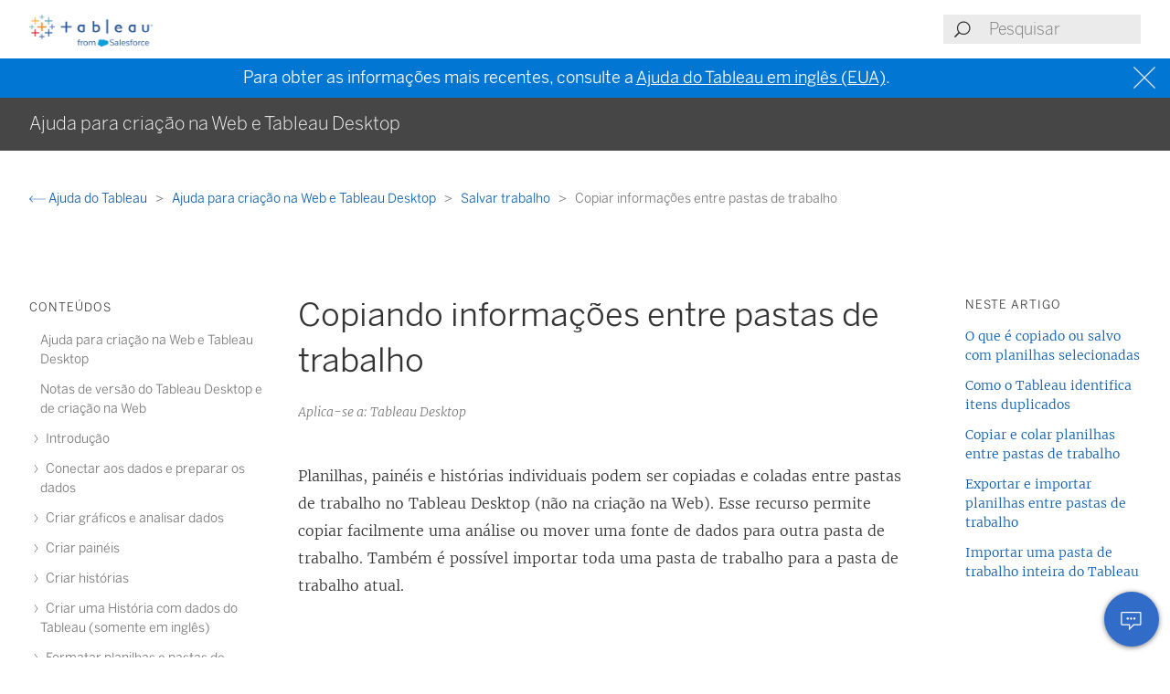

--- FILE ---
content_type: text/html
request_url: https://help.tableau.com/current/pro/desktop/pt-br/copy_b_wkbks.htm
body_size: 7998
content:
<!DOCTYPE html><html lang="pt-br"><head><meta charset="utf-8"><meta http-equiv="x-ua-compatible" content="ie=edge"><meta name="viewport" content="width=device-width,initial-scale=1"><meta property="og:type" content="website"><meta property="og:title" content="Copiar planilhas e fontes de dados entre pastas de trabalho"><meta property="og:description" content="Planilhas, painéis e histórias individuais podem ser copiadas e coladas entre pastas de trabalho no Tableau Desktop (não na criação na Web)"><meta name="twitter:card" content="summary_large_image"><meta name="twitter:site" content="@tableau"><meta name="twitter:title" content="Copiar planilhas e fontes de dados entre pastas de trabalho"><meta name="twitter:description" content="Planilhas, painéis e histórias individuais podem ser copiadas e coladas entre pastas de trabalho no Tableau Desktop (não na criação na Web)"><meta name="section" content="Support"><meta name="subsection" content="Product Help"><meta name="breadcrumb_l1_text" content="Support"><meta name="breadcrumb_l1_url" content="http://www.tableau.com/pt-br/support"><meta name="breadcrumb_l2_text" content="Product Help"><meta name="breadcrumb_l2_url" content="http://www.tableau.com/pt-br/support/help"><meta name="product_applies_to" content="AppliesTo.Tableau Desktop" /><title>Copiar planilhas e fontes de dados entre pastas de trabalho - Tableau</title><script type="text/javascript">(function(w, d, s, l, i) {
        w[l] = w[l] || [];
        w[l].push({
          'gtm.start': new Date().getTime(),
          event: 'gtm.js'
        });
        var f = d.getElementsByTagName(s)[0],
          j = d.createElement(s),
          dl = l != 'dataLayer' ? String.fromCharCode(38) + 'l=' + l : '';
        j.async = true;
        j.src = 'https://www.googletagmanager.com/gtm.js?id=' + i + dl;
        f.parentNode.insertBefore(j, f);
      })(window, document, 'script', 'dataLayer', 'GTM-BVCN');</script><script src="https://a.sfdcstatic.com/enterprise/tableau/prod/2024012/v1/oneTrust/scripttemplates/otSDKStub.js" type="text/javascript" charset="UTF-8" data-domain-script="2d08f29e-0ede-4e8c-997c-f7ef5be8d4e7"></script><script type="text/javascript">function OptanonWrapper() {
        window.addEventListener('load', () => {
          window.dataLayer.push({ event: 'OneTrustGroupsUpdated' });

          let optanonCookie = decodeURIComponent(document.cookie);
          let activeGroups = OnetrustActiveGroups;

          if (optanonCookie.includes('OptanonConsent') && activeGroups) {
            if (activeGroups.includes('3')) {
              let event = new CustomEvent('UpdateCookieConsent', {
                detail: {
                  value: true
                }
              });
              window.dispatchEvent(event);
            }
          }
        });

        OneTrust.OnConsentChanged(OneTrustActiveGroups => {
          if (OnetrustActiveGroups.includes('3')) {
            let event = new CustomEvent('UpdateCookieConsent', {
              detail: {
                value: true
              }
            });
            window.dispatchEvent(event);
          } else {
            let event = new CustomEvent('UpdateCookieConsent', {
              detail: {
                value: false
              }
            });
            window.dispatchEvent(event);
          }
        });
      }</script><script type="text/javascript">var _elqQ = _elqQ || [];
      _elqQ.push(['elqSetSiteId', '840']);
      _elqQ.push(['elqTrackPageView']);
      (function() {
        function async_load() {
          var s = document.createElement('script');
          s.type = 'text/javascript';
          s.async = true;
          s.src = 'https://img.en25.com/i/elqCfg.min.js';
          var x = document.getElementsByTagName('script')[0];
          x.parentNode.insertBefore(s, x);
        }
        if (window.addEventListener) window.addEventListener('DOMContentLoaded', async_load, false);
        else if (window.attachEvent) window.attachEvent('onload', async_load);
      })();</script><script>function showBanner() {
        const banner = document.getElementById('help-banner');
        const topLinks = document.getElementById('content--top-links');
        const containersFull = Array.from(document.querySelectorAll('.container--full-width'));
        const bannerTop = '10.6rem';

        if ('pt-br' !== 'en-us') {
          let bannerLink = document.getElementById('bannerLink');
          let locUrl = window.location.href;
          const enUsUrl = locUrl.replace(/\/[a-z]{2}-[a-z]{2}\//i, '/en-us/');
          if (bannerLink) {
            bannerLink.href = enUsUrl;
            banner.style.display = 'block';
            topLinks.style.top = bannerTop;
            containersFull.forEach(el => {
              if (el.id != 'tableau-help-article-header') {
                el.style.top = bannerTop;
              }
            });
          }
        }
      }

      function getFooterLink(link) {
        let lang_object = '';
        let locString = '';

        if ('pt-br' !== 'en-us') {
          lang_object = getLangObject();
          locString = lang_object['code'];
        }

        // links for fr-ca locale are not consistent with the pattern other locales follow
        const urlMap = {
          contact:
            'pt-br' !== 'en-us'
              ? 'https://www.salesforce.com/loc/form/contact/contactme/'.replace('loc', locString === 'ca' ? 'fr-ca' : locString)
              : 'https://www.salesforce.com/company/contact-us/',

          trust:
            'pt-br' !== 'en-us'
              ? 'https://trust.salesforce.com/loc'.replace('loc', locString === 'ca' ? '' : locString === 'jp' ? 'ja' : locString)
              : 'https://trust.salesforce.com/',

          disclosure:
            'pt-br' !== 'en-us'
              ? 'https://www.salesforce.com/loc/company/disclosure/'.replace('loc', locString === 'ca' ? '' : locString)
              : 'https://www.salesforce.com/company/legal/disclosure/',

          privacy:
            'pt-br' !== 'en-us'
              ? 'https://www.salesforce.com/loc/company/privacy/'.replace('loc', locString)
              : 'https://www.salesforce.com/company/legal/privacy/',

          address:
            'pt-br' !== 'en-us'
              ? lang_object['address']
              : 'Salesforce Tower, 415 Mission Street, 3rd Floor, San Francisco, CA 94105, United States.'
        };

        return urlMap[link] || '';
      }

      function getLangObject() {
        let buildLang = 'pt-br';

        locMapping = {
          'de-de': {
            code: 'de',
            address: 'Salesforce.com Germany GmbH, Erika-Mann-Str. 31, 80636 München, Deutschland.',
            tel: 'Telefon: +49 800 0010546'
          },
          'en-gb': {
            code: 'uk',
            address: 'Salesforce UK Limited, village 9, floor 26 Salesforce Tower, 110 Bishopsgate, London, UK, EC2N 4AY.',
            tel: 'Telephone: (+44) 800 086 8530'
          },
          'es-es': {
            code: 'es',
            address: 'Salesforce Spain S.L., Paseo de la Castellana 79, Planta 7ª, Madrid, Spain, 28046.',
            tel: 'Teléfono: (+34) 800 300 229'
          },
          'fr-ca': {
            code: 'ca',
            address: 'Salesforce Canada Corporation. 10 Bay Street, Suite 400 Toronto, ON, M5J 2R8, Canada.',
            tel: 'Tél: 1-833-996-2064'
          },
          'fr-fr': {
            code: 'fr',
            address: 'Salesforce.com France SAS – 3 Avenue Octave Gréard – 75007 Paris.',
            tel: 'Tél: (+33) 8 05 08 21 31'
          },
          'it-it': {
            code: 'it',
            address: 'Salesforce.com Italy S.r.l., Piazza Filippo Meda 5, 20121 Milano (MI).',
            tel: 'Telefono: (+39) 800 693 802'
          },
          'ja-jp': {
            code: 'jp',
            address: '株式会社セールスフォース・ジャパン 東京都千代田区丸の内1-1-3 日本生命丸の内ガーデンタワー（Salesforce Tower)',
            tel: 'TEL: 0120-733-257 | 03-4222-1000'
          },
          'ko-kr': {
            code: 'kr',
            address: '일즈포스 코리아 서울특별시 영등포구 여의대로 108, 파크원타워2 28층 (세일즈포스) 07335',
            tel: ' TEL : 080-822-1378 (솔루션 상담 문의) | 080-805-9651 (기술 지원 문의)'
          },
          'nl-nl': {
            code: 'nl',
            address: 'SFDC Netherlands BV, Gustav Mahlerlaan 2970, 1081 LA, Amsterdam, Nederland.',
            tel: 'Telefoon: 0800 020 0431'
          },
          'pt-br': {
            code: 'br',
            address:
              'Salesforce Brasil, Av. Jornalista Roberto Marinho, 85 – 14º andar – Cidade Monções, São Paulo – SP, 04575-000 Brasil.',
            tel: ''
          },
          'sv-se': {
            code: 'se',
            address: 'SFDC SWEDEN AB, Klarabergsviadukten 63, 111 64 Stockholm, Sweden.',
            tel: 'Telefon: (+46) 200285660'
          },
          'zh-cn': { code: 'cn', address: '', tel: '' },
          'zh-tw': { code: 'tw', address: '', tel: '' },
          'th-th': { code: 'th', address: '', tel: '' }
        };

        return locMapping[buildLang];
      }

      function getTrustUrl() {
        let trustUrl = 'https://trust.salesforce.com/';

        if ('pt-br' !== 'en-us') {
          let locString = getLocString();
          trustUrl = 'https://trust.salesforce.com/loc';
          return trustUrl.replace('loc', locString);
        }
      }

      window.addEventListener('load', function() {
        showBanner();
        const FOOTER_LINKS = {
          ADDRESS: 'address',
          CONTACT: 'contact',
          TRUST: 'trust',
          DISCLOSURE: 'disclosure',
          PRIVACY: 'privacy'
        };

        let privacyLinkElement = document.getElementById('privacyLink');
        let disclosureLinkElement = document.getElementById('disclosureLink');
        let trustLinkElement = document.getElementById('trustLink');
        let contactLinkElement = document.getElementById('contactLink');
        let choicesLinkElement = document.getElementById('choicesLink');
        let sfAddressElement = document.getElementById('sfAddress');

        if (privacyLinkElement) {
          privacyLinkElement.href = getFooterLink(FOOTER_LINKS.PRIVACY);
        }

        if (disclosureLinkElement) {
          disclosureLinkElement.href = getFooterLink(FOOTER_LINKS.DISCLOSURE);
        }

        if (trustLinkElement) {
          trustLinkElement.href = getFooterLink(FOOTER_LINKS.TRUST);
        }

        if (contactLinkElement) {
          contactLinkElement.href = getFooterLink(FOOTER_LINKS.CONTACT);
        }

        if (sfAddressElement) {
          sfAddressElement.innerText = getFooterLink(FOOTER_LINKS.ADDRESS);
        }

        // Accessibility after click on MenuTree on page load set focus on topic title
        const focusElementId = sessionStorage.getItem('focusElementId');
        if (focusElementId) {
          sessionStorage.removeItem('focusElementId');
          const elemToFocus = document.getElementById(focusElementId);
          if (elemToFocus) {
            elemToFocus.focus();
          }
        }
      });

      function setFocus() {
        let logo = document.getElementById('tableau-logo');
        if (logo != null) {
          logo.focus();
        }
      }</script><link href="./Resources/app.css?b5109832c2c70d166dae" rel="stylesheet"></head><body><noscript><iframe src="https://www.googletagmanager.com/ns.html?id=GTM-BVCN" height="0" width="0" style="display:none;visibility:hidden"></iframe></noscript><div id="app" class="wrapper"><header id="tableau-help-article-header" class="container--full-width quick-help-header"><div class="container--centered"><div class="header__mobile-menu quick-help-hidden"><menu-tree-toggle></menu-tree-toggle></div><div class="header__logo quick-help-hidden"><a id="tableau-logo" href="https://www.tableau.com/pt-br/"><img src="./Resources/tableau-logo.png" class="header__logo__img" alt="Tableau"></a></div><div class="header__search"><search-header-help placeholder="Pesquisar"></search-header-help></div></div></header><div class="help--banner" id="help-banner"><banner text="Para obter as informações mais recentes, consulte a <a href='%3'>Ajuda do Tableau em inglês (EUA)</a>."></banner></div><div id="content--top-links" class="container--navigation-top quick-help-hidden content-only-hidden"><div id="help-subheader" class="subheader print-hidden"><div class="container--centered"><h1 class="heading--subheader">Ajuda para criação na Web e Tableau Desktop</h1></div></div><div class="container--top-links"><div class="container--centered container--breadcrumbs"><div><breadcrumb-links-help></breadcrumb-links-help></div></div><div id="help-container-menu-headings" class="container--menu-headings"><nav class="nav-medium-screen"><menu-heading-links-static-help menu-title="Neste artigo" :disabled="false" :headings="pageHeadings"></menu-heading-links-static-help></nav></div></div></div><div class="section--main container--full-width"><div class="container--centered"><nav class="nav-side nav-side--left" role="navigation"><menu-tree-help menu-title="Conteúdos"></menu-tree-help></nav><article role="main"><h2 class="topic--title" id="topic-title" tabindex="-1">Copiando informações entre pastas de trabalho</h2><div class="caption article__tags content-only-hidden quick-help-hidden"><span class="article__tags--applies-to">Aplica-se a: Tableau Desktop</span><br><span class="article__tags--role"> </span></div><div id="content-body">
            <div id="mc-main-content"><p>Planilhas, painéis e histórias individuais podem ser copiadas e coladas entre pastas de trabalho no <span class="mc-variable Variables.TabsProductDesktop variable">Tableau Desktop</span> (não na criação na Web). Esse recurso permite copiar facilmente uma análise ou mover uma fonte de dados para outra pasta de trabalho. Também é possível importar toda uma pasta de trabalho para a pasta de trabalho atual.</p><h2 is="heading-item" :level="2" id="o-que-é-copiado-ou-salvo-com-planilhas-selecionadas"><a name="What"></a>O que é copiado ou salvo com planilhas selecionadas</h2><p>Quando você copiar, salvar ou exportar planilhas selecionadas, a fonte de dados ou as fontes que são usadas nessa planilha também serão copiadas. Isso inclui quaisquer cálculos, parâmetros, conjuntos. Formas e cores personalizadas também estão incluídas. Se a planilha que está sendo copiada for um painel ou uma história, todas as planilhas que são usadas nesse painel também são copiadas, estando escondidas ou não.</p><p>Cores e formas personalizadas estarão disponíveis na planilha copiada ou importada, mas não serão adicionadas ao seu repositório do Tableau. Se você quiser que elas sejam mantidas nas outras pastas de trabalho, consulte <a href="formatting_create_custom_colors.htm" class="MCXref xref" xrefformat="{paratext}">Criar paletas de cores personalizadas</a> e <a href="https://help.tableau.com/current/pro/desktop/pt-br/viewparts_marks_markproperties.htm#use-custom-shapes">Usar formas personalizadas</a>.</p><p>Se você estiver tentando copiar a formatação entre as Planilhas, consulte <a href="https://help.tableau.com/current/pro/desktop/pt-br/formatting_worksheet.htm#copy-and-paste-worksheet-formatting">Copiar e colar a formatação da planilha</a>.</p><h2 is="heading-item" :level="2" id="como-o-tableau-identifica-itens-duplicados"><a name="How"></a>Como o Tableau identifica itens duplicados</h2><p>Quando você cola ou importa planilhas de uma pasta de trabalho diferente, alguns itens talvez já estejam na pasta de trabalho de destino, ou alguns itens podem ter o mesmo nome em ambos os locais. Caso encontre um item duplicado exato no painel Dados, como um cálculo, o Tableau não cola ou importa esse item para a pasta de trabalho de destino. No entanto, caso um item no painel Dados tenha o mesmo nome, mas seja definido de maneira diferente, o Tableau importa e o renomeia.</p><p>O Tableau também cola ou importa planilhas e fontes de dados com nomes duplicados — independentemente de apenas o nome ser idêntico ou de seus nomes e conteúdos serem idênticos -, além de renomear a cópia mais nova.</p><h2 is="heading-item" :level="2" id="copiar-e-colar-planilhas-entre-pastas-de-trabalho"><a name="CopyPaste"></a>Copiar e colar planilhas entre pastas de trabalho</h2><p>Copiar e colar planilhas é uma maneira rápida de combinar informações de pastas de trabalho diferentes ou de criar uma nova pasta de trabalho. Também é útil a solução alternativa para <a href="https://help.tableau.com/current/pro/desktop/pt-br/connect_basic_replace.htm" target="_blank">substituir uma fonte de dados<span class="sr-only">(O link abre em nova janela)</span></a> por uma única planilha em vez de todas as planilhas que usam a fonte de dados.  Você pode copiar uma ou mais planilhas na exibição de planilha com guias, exibição de película ou exibição do classificador de planilhas. Use Shift + clique ou Ctrl + clique para selecionar várias planilhas.</p><p>Para copiar e colar uma planilha usando a exibição de película, faça o seguinte:</p><ol><li value="1">Abra uma pasta de trabalho e clique no botão <span class="uicontrol">Película</span> na barra de status.<p><p><img src="Img/copy_b_wkbks_paste2_10.0.png" alt="O ícone Película na barra de status."></p></p></li><li value="2">Selecione as miniaturas das planilhas que deseja copiar, depois clique com o botão direito do mouse (clique pressionando a tecla Control no Mac) e selecione <span class="uicontrol">Copiar</span>.<p><img src="Img/copy_b_wkbks_paste1_10.0.png" alt="O menu de contexto de uma miniatura de planilha exibe a opção Copiar."></p><p>O Tableau copia as informações no formato de arquivo (.twb ou .twbx) da pasta de trabalho.</p></li><li value="3"><p>Abra a pasta de trabalho de destino ou crie uma nova pasta de trabalho. Clique com o botão direito do mouse (clique pressionando a tecla Control, no Mac) na guia de qualquer planilha e selecione <span class="uicontrol">Colar</span>.</p><p>As planilhas coladas são colocadas depois das planilhas, dos painéis e das histórias existentes. <br><br></p><p class="note"><strong>Observação:</strong> a opção <span class="uicontrol">Colar</span> não está disponível quando a planilha ativa é uma história.<br></p></li><li value="4"><p>Salve as alterações.</p></li></ol><h2 is="heading-item" :level="2" id="exportar-e-importar-planilhas-entre-pastas-de-trabalho"><a name="ExportImport"></a>Exportar e importar planilhas entre pastas de trabalho</h2><p>Caso queira extrair um subconjunto de informações de uma pasta de trabalho maior para manter como arquivo autônomo, você pode exportar ou salvar as planilhas selecionadas para uma nova pasta de trabalho. Em seguida, você pode importar essa pasta de trabalho para uma existente a fim de incorporar suas planilhas e outros objetos à pasta de trabalho existente.</p><p class="note"><b>Observação:</b> Estas etapas descrevem como compartilhar seu trabalho entre pastas de trabalho do Tableau. Você também pode exportar exibições a serem usadas fora do Tableau. Para obter mais informações, consulte <a href="save_export_image.htm" class="MCXref xref" xrefformat="{paratext}">Exportar exibições do Tableau Desktop para outro aplicativo</a>.</p><ol><li value="1"><p>Abra a pasta de trabalho que contém as planilhas que você deseja exportar para um novo arquivo.</p></li><li value="2"><p>Usando a planilha com guias ou a exibição de película ou de classificador de planilhas, clique com o botão direito do mouse (clique pressionando a tecla Control no Mac) nas guias de planilha ou nas exibições em miniatura e selecione <span class="uicontrol">Exportar</span> para exportar uma única planilha. Use Shift + clique ou Ctrl + clique para selecionar várias planilhas.</p></li><li value="3"><p>Na caixa de diálogo Salvar como, especifique o formato de arquivo em que você deseja salvar (.twb ou .twbx), selecione o local do novo arquivo da pasta de trabalho, atribua um nome e clique em <span class="uicontrol">Salvar</span>.</p></li></ol><p><img src="Img/copy_b_wkbks_export1_10.0.png" alt="O menu de contexto de uma planilha exibe a opção Exportar."></p><h2 is="heading-item" :level="2" id="importar-uma-pasta-de-trabalho-inteira-do-tableau"><a name="ImportWorkbook"></a>Importar uma pasta de trabalho inteira do Tableau</h2><p>Depois de salvar ou exportar planilhas selecionadas para um arquivo de nova pasta de trabalho (.twb), você poderá importar as informações para outra pasta de trabalho.</p><ol><li value="1">Com a pasta de trabalho existente aberta, selecione <span class="uicontrol">Arquivo</span> &gt; <span class="uicontrol">Importar pasta de trabalho</span>.</li><li value="2"><p>Selecione a pasta de trabalho que contém as planilhas salvas de outra pasta de trabalho e clique em <span class="uicontrol">Abrir</span>.</p></li></ol><p>A imagem a seguir mostra o resultado da importação de uma pasta de trabalho que contém uma planilha com o mesmo nome como uma planilha na pasta de trabalho existente. O Tableau adiciona um número depois do nome da planilha importada.</p><p><img src="Img/copy_b_wkbks_import1_10.0.png" alt="Um nome de planilha com um número após o nome indica que uma pasta de trabalho foi importada e incluía uma planilha com o mesmo nome de uma planilha na pasta de trabalho existente."></p></div></div><div class="article__footer--back-to-top text--centered print-hidden quick-help-hidden"><a href="#" class="text--caps" onclick="setFocus()"><span class="icon--med icon--arrow-up"></span> Voltar para o topo</a></div><feedback-form :disabled="false" class="print-hidden content-only-hidden" helpful-question="Este artigo resolveu seu problema?" helpful-yes="Sim" helpful-no="Não" comment-question="Valorizamos o seu feedback. Adicione comentários aqui." submit-option="Enviar" cancel-option="Cancelar" loading-text="Enviando..."><span slot="submittedMessage">Agradecemos seu feedback!</span></feedback-form><d-s-c-feedback-form :disabled="false" class="print-hidden content-only-hidden quick-help-hidden" feedback-question="Este artigo resolveu seu problema?" feedback-subtitle="Diga-nos como podemos melhorar!" helpful-yes="Sim" helpful-no="Não" error-message="Marque pelo menos uma caixa de seleção." thanks-positive-feedback="Agradecemos o feedback! O que tornou esse artigo útil?" thanks-negative-feedback="Lamentamos saber disso. Como podemos melhorar este artigo?" feedback-yes-accurate="Contém informações precisas" feedback-yes-comprehensive="Inclui todas as informações que preciso" feedback-yes-clear="Fácil de entender com explicações e recursos visuais claros" feedback-no-accurate="Contém informações imprecisas ou desatualizadas" feedback-no-comprehensive="Informações importantes ausentes" feedback-no-clear="Confuso ou difícil de entender" feedback-no-descriptive="O artigo está bom, mas não gosto de como o produto descrito funciona" feedback-something-else=" Outro" additional-feedback="Você gostaria de compartilhar algum feedback adicional?" submit-answers="Enviar"><span slot="successfullySubmitted">Seu feedback foi enviado. Obrigado!</span></d-s-c-feedback-form></article><nav class="nav-side nav-side--right"><menu-heading-links-scrollable-help menu-title="Neste artigo" :disabled="false" :headings="pageHeadings"></menu-heading-links-scrollable-help></nav></div></div><feedback-button-floating tooltip="Enviar feedback" :disabled="false"></feedback-button-floating><footer class="container--full-width"><div class="container--centered"><div class="footer__links" aria-label="footer navigation"><ul><li><a href="https://www.salesforce.com/company/legal/" class="">Jurídico</a></li><li><a href="https://www.salesforce.com/company/legal/sfdc-website-terms-of-service/" class="">Termos de serviço</a></li><li><a id="privacyLink" class="">Informações de privacidade</a></li><li><a id="disclosureLink" class="">Divulgação responsável</a></li><li><a id="trustLink" class="">Trust</a></li><li><a id="contactLink" class="">Contato</a></li><li><a href="#" data-ignore-geolocation="true" class="optanon-toggle-display">Preferências de cookie</a></li><li><a id="choicesLink" href="https://www.salesforce.com/form/other/privacy-request/" class="">Suas escolhas de privacidade</a></li></ul></div><div class="footer__copyright"><copyright-notice salesforce-text="Salesforce, Inc." rights-reserved="Todos os direitos reservados." trademark-text="Várias marcas registradas de propriedade de seus respectivos proprietários. Salesforce, Inc."></copyright-notice><span id="sfAddress"></span></div></div></footer></div><script type="text/javascript">var TabHelp = TabHelp || {}; TabHelp.PageData = { name: "copy_b_wkbks.htm" };</script> <script type="text/javascript" src="./Resources/toc.js"></script><script type="text/javascript" src="./Resources/vendor.js?b5109832c2c70d166dae"></script><script type="text/javascript" src="./Resources/app.js?b5109832c2c70d166dae"></script></body></html>

--- FILE ---
content_type: text/javascript
request_url: https://help.tableau.com/current/pro/desktop/pt-br/Resources/toc.js
body_size: 14225
content:
var TabHelp = TabHelp || {}; TabHelp.TocData = {"o": {"domain": "https://www.tableau.com", "guideName": "Ajuda para criação na Web e Tableau Desktop", "guidePath": "default.htm", "lang": "pt-br", "landingPageName": "Ajuda do Tableau", "landingPagePath": "support/help", "searchPagePath": "search#t=support&f:support-version=[All]&q="}, "n": [{"p": "0:", "t": "Ajuda para criação na Web e Tableau Desktop", "h": "default.htm"}, {"p": "1:", "t": "Notas de versão do Tableau Desktop e de criação na Web", "h": "whatsnew_desktop.htm"}, {"p": "2:", "t": "Introdução", "h": "gettingstarted_overview.htm", "n": [{"p": "2:3:", "t": "Criar uma exibição básica para explorar seus dados", "h": "getstarted_buildmanual_ex1basic.htm"}, {"p": "2:4:", "t": "Tableau Desktop e comparação de recursos do Tableau Desktop Public Edition", "h": "desktop_comparison.htm"}, {"p": "2:5:", "t": "Fazer um tour pelo ambiente do Tableau", "h": "environ_st.htm", "n": [{"p": "2:5:6:", "t": "Página inicial", "h": "environment_startpage.htm"}, {"p": "2:5:7:", "t": "Página Fonte de dados", "h": "environment_datasource_page.htm"}, {"p": "2:5:8:", "t": "A área de trabalho do Tableau", "h": "environment_workspace.htm", "n": [{"p": "2:5:8:9:", "t": "Trabalhar com campos de dados no painel Dados", "h": "datafields_understanddatawindow.htm"}, {"p": "2:5:8:10:", "t": "Navegar em fontes de dados no painel Dados", "h": "multipleconnections_navigateconnections.htm"}, {"p": "2:5:8:11:", "t": "Navegar entre a Página inicial e a Área de trabalho", "h": "startpage_workspace_navigate_between.htm"}, {"p": "2:5:8:12:", "t": "Aplicar a análise avançada na exibição (painel Análise)", "h": "environ_workspace_analytics_pane.htm"}, {"p": "2:5:8:13:", "t": "Divisórias e cartões (Colunas, Linhas, Marcas, Filtros, Páginas, Legendas)", "h": "buildmanual_shelves.htm"}, {"p": "2:5:8:14:", "t": "Partes da exibição", "h": "view_parts.htm"}, {"p": "2:5:8:15:", "t": "Pastas de trabalho e planilhas", "h": "environ_workbooksandsheets.htm", "n": [{"p": "2:5:8:15:16:", "t": "Criar ou abrir pastas de trabalho", "h": "environ_workbooksandsheets_workbooks.htm"}, {"p": "2:5:8:15:17:", "t": "Navegar e organizar planilhas", "h": "environ_workbooksandsheets_sheets_organize.htm"}]}]}, {"p": "2:5:18:", "t": "Reorganizar sua área de trabalho", "h": "environ_workspace_reorganize.htm"}, {"p": "2:5:19:", "t": "Tipos de arquivos e pastas", "h": "environ_filesandfolders.htm"}, {"p": "2:5:20:", "t": "Idioma e localidade", "h": "workbook_language.htm"}, {"p": "2:5:21:", "t": "Dicas visuais úteis no Tableau ", "h": "tips_visualcues.htm"}]}, {"p": "2:22:", "t": "Conceitos do Tableau", "h": "concepts.htm", "n": [{"p": "2:22:23:", "t": "Dados de estrutura para análise", "h": "data_structure_for_analysis.htm", "n": [{"p": "2:22:23:24:", "t": "O que forma um bom conjunto de dados?", "h": "find_good_datasets.htm"}]}, {"p": "2:22:25:", "t": "Tipos de campo: dimensões e medidas, azul e verde", "h": "datafields_typesandroles.htm"}, {"p": "2:22:26:", "t": "Tipos de dados", "h": "datafields_typesandroles_datatypes.htm"}, {"p": "2:22:27:", "t": "Ordem de operação do Tableau", "h": "order_of_operations.htm"}, {"p": "2:22:28:", "t": "Agregação de dados no Tableau", "h": "calculations_aggregation.htm"}]}, {"p": "2:29:", "t": "O conjunto de dados Bookshop", "h": "bookshop_data.htm"}, {"p": "2:30:", "t": "Fazer logon no Tableau Server ou no Tableau Cloud", "h": "sign_in_server.htm"}, {"p": "2:31:", "t": "Qual gráfico é o adequado para você?", "h": "what_chart_example.htm"}, {"p": "2:32:", "t": "Lista de verificação de desempenho da pasta de trabalho do Tableau", "h": "perf_checklist.htm"}]}, {"p": "33:", "t": "Conectar aos dados e preparar os dados", "h": "data.htm", "n": [{"p": "33:34:", "t": "Conectar aos seus dados", "h": "basicconnectoverview.htm", "n": [{"p": "33:34:35:", "t": "Usar conectores compatíveis", "h": "exampleconnections_overview.htm", "n": [{"p": "33:34:35:36:", "t": "Microsoft Excel", "h": "examples_excel.htm", "n": [{"p": "33:34:35:36:37:", "t": "Dicas para trabalhar com seus dados", "h": "data_tips.htm"}]}, {"p": "33:34:35:38:", "t": "Arquivo de texto", "h": "examples_text.htm"}, {"p": "33:34:35:39:", "t": "Microsoft Access", "h": "examples_access.htm"}, {"p": "33:34:35:40:", "t": "Arquivo JSON", "h": "examples_json.htm"}, {"p": "33:34:35:41:", "t": "Arquivo PDF", "h": "examples_pdf.htm"}, {"p": "33:34:35:42:", "t": "Arquivo espacial", "h": "examples_spatial_files.htm"}, {"p": "33:34:35:43:", "t": "Arquivo de estatística", "h": "examples_statfile.htm", "n": [{"p": "33:34:35:43:44:", "t": "Codificações definidas pelo usuário", "h": "statfile_char_encoding.htm"}]}, {"p": "33:34:35:45:", "t": "Outros arquivos", "h": "examples_extract.htm"}, {"p": "33:34:35:46:", "t": "Tableau Server ou Tableau Cloud", "h": "examples_tableauserver.htm"}, {"p": "33:34:35:47:", "t": "Actian Vectorwise", "h": "examples_vectorwise.htm"}, {"p": "33:34:35:48:", "t": "Alibaba AnalyticDB para MySQL", "h": "examples_alibaba_analyticdb.htm"}, {"p": "33:34:35:49:", "t": "Alibaba Data Lake Analytics", "h": "examples_alibaba_data_lake_analytics.htm"}, {"p": "33:34:35:50:", "t": "Alibaba MaxCompute", "h": "examples_alibaba_maxcompute.htm"}, {"p": "33:34:35:51:", "t": "Amazon Athena", "h": "examples_amazonathena.htm"}, {"p": "33:34:35:52:", "t": "Use seu próprio provedor de identidade com o Amazon Athena", "h": "amazon_athena_idp.htm"}, {"p": "33:34:35:53:", "t": "Amazon Aurora para MySQL", "h": "examples_amazonaurora.htm"}, {"p": "33:34:35:54:", "t": "Amazon EMR Hadoop Hive", "h": "examples_amazonemr.htm"}, {"p": "33:34:35:55:", "t": "Amazon Redshift", "h": "examples_amazonredshift.htm"}, {"p": "33:34:35:56:", "t": "Amazon S3", "h": "examples_amazons3.htm"}, {"p": "33:34:35:57:", "t": "Anaplan", "h": "examples_anaplan.htm"}, {"p": "33:34:35:58:", "t": "Apache Drill", "h": "examples_apachedrill.htm"}, {"p": "33:34:35:59:", "t": "Apache Hive", "h": "examples_apache_hive.htm"}, {"p": "33:34:35:60:", "t": "Apache Impala", "h": "examples_apache_impala.htm"}, {"p": "33:34:35:61:", "t": "Azure Data Lake Storage Gen2 ", "h": "examples_azure_data_lake_gen2.htm"}, {"p": "33:34:35:62:", "t": "Banco de dados SQL do Azure", "h": "examples_azure_sql_database.htm"}, {"p": "33:34:35:63:", "t": "Azure SQL Synapse Analytics", "h": "examples_azure_sql_dw.htm"}, {"p": "33:34:35:64:", "t": "Box", "h": "examples_box.htm"}, {"p": "33:34:35:65:", "t": "Cloudera Hadoop", "h": "examples_hadoop.htm"}, {"p": "33:34:35:66:", "t": "Databricks", "h": "examples_databricks.htm"}, {"p": "33:34:35:67:", "t": "Denodo", "h": "examples_denodo.htm"}, {"p": "33:34:35:68:", "t": "Dremio por Dremio", "h": "examples_dremio.htm"}, {"p": "33:34:35:69:", "t": "Dropbox", "h": "examples_dropbox.htm"}, {"p": "33:34:35:70:", "t": "Conector Esri", "h": "examples_esri.htm"}, {"p": "33:34:35:71:", "t": "Exasol", "h": "examples_exasolution.htm"}, {"p": "33:34:35:72:", "t": "Firebird 3", "h": "examples_firebird.htm"}, {"p": "33:34:35:73:", "t": "Google Analytics", "h": "examples_googleanalytics.htm"}, {"p": "33:34:35:74:", "t": "Google Analytics 4", "h": "examples_googleanalytics_4.htm"}, {"p": "33:34:35:75:", "t": "Google BigQuery", "h": "examples_googlebigquery.htm"}, {"p": "33:34:35:76:", "t": "Google BigQuery JDBC", "h": "examples_googlebigquery_jdbc.htm"}, {"p": "33:34:35:77:", "t": "Google Cloud SQL", "h": "examples_googlecloudsql.htm"}, {"p": "33:34:35:78:", "t": "Google Drive", "h": "examples_googledrive.htm"}, {"p": "33:34:35:79:", "t": "Planilhas Google", "h": "examples_googlesheets.htm"}, {"p": "33:34:35:80:", "t": "Hortonworks Hadoop Hive", "h": "examples_hortonworkshadoop.htm"}, {"p": "33:34:35:81:", "t": "IBM BigInsights", "h": "___"}, {"p": "33:34:35:82:", "t": "IBM DB2", "h": "examples_db2.htm"}, {"p": "33:34:35:83:", "t": "IBM Informix", "h": "examples_informix.htm"}, {"p": "33:34:35:84:", "t": "Servidor de desempenho IBM Netezza", "h": "examples_netezza.htm"}, {"p": "33:34:35:85:", "t": "Impala", "h": "examples_impala.htm"}, {"p": "33:34:35:86:", "t": "Intuit QuickBooks Online (descontinuado)", "h": "examples_quickbooksonline.htm"}, {"p": "33:34:35:87:", "t": "Jira", "h": "examples_jira.htm"}, {"p": "33:34:35:88:", "t": "Kognitio", "h": "examples_kognitio.htm"}, {"p": "33:34:35:89:", "t": "Kyvos", "h": "examples_kyvos.htm"}, {"p": "33:34:35:90:", "t": "Navegador de vendas do LinkedIn", "h": "examples_linkedin_sales_navigator.htm"}, {"p": "33:34:35:91:", "t": "MariaDB", "h": "examples_mariadb.htm"}, {"p": "33:34:35:92:", "t": "Marketo", "h": "examples_marketo.htm"}, {"p": "33:34:35:93:", "t": "Marketing Cloud Intelligence", "h": "examples_mci.htm"}, {"p": "33:34:35:94:", "t": "MarkLogic", "h": "examples_marklogic.htm"}, {"p": "33:34:35:95:", "t": "Microsoft Analysis Services", "h": "examples_msas.htm"}, {"p": "33:34:35:96:", "t": "Microsoft Fabric", "h": "examples_ms_fabric.htm"}, {"p": "33:34:35:97:", "t": "Microsoft SQL Server", "h": "examples_sqlserver.htm"}, {"p": "33:34:35:98:", "t": "MonetDB", "h": "examples_monetdb.htm"}, {"p": "33:34:35:99:", "t": "Conector do MongoDB BI", "h": "examples_mongodb.htm"}, {"p": "33:34:35:100:", "t": "MySQL", "h": "examples_mysql.htm"}, {"p": "33:34:35:101:", "t": "OData", "h": "examples_odata.htm"}, {"p": "33:34:35:102:", "t": "OneDrive e SharePoint Online", "h": "examples_onedrive.htm"}, {"p": "33:34:35:103:", "t": "Oracle", "h": "examples_oracle.htm"}, {"p": "33:34:35:104:", "t": "Oracle Eloqua", "h": "examples_eloqua.htm"}, {"p": "33:34:35:105:", "t": "Oracle Essbase", "h": "examples_essbase.htm"}, {"p": "33:34:35:106:", "t": "Oracle Netsuite", "h": "examples_oraclenetsuite.htm"}, {"p": "33:34:35:107:", "t": "Pivotal Greenplum", "h": "examples_greenplum.htm"}, {"p": "33:34:35:108:", "t": "PostgreSQL", "h": "examples_postgresql.htm"}, {"p": "33:34:35:109:", "t": "Presto", "h": "examples_presto.htm"}, {"p": "33:34:35:110:", "t": "Progress OpenEdge", "h": "examples_progress.htm"}, {"p": "33:34:35:111:", "t": "Qubole Presto", "h": "examples_qubole.htm"}, {"p": "33:34:35:112:", "t": "Salesforce CRM", "h": "examples_salesforce.htm"}, {"p": "33:34:35:113:", "t": "Salesforce Customer Data Platform (CDP)", "h": "examples_data_cloud.htm"}, {"p": "33:34:35:114:", "t": "Salesforce Data Cloud", "h": "examples_data_cloud.htm"}, {"p": "33:34:35:115:", "t": "Salesforce Marketing Cloud", "h": "examples_salesforce_marketing_cloud.htm"}, {"p": "33:34:35:116:", "t": "SAP HANA", "h": "examples_saphana.htm", "n": [{"p": "33:34:35:116:117:", "t": "OAuth externo para SAP HANA", "h": "config_oauth_hana.htm"}]}, {"p": "33:34:35:118:", "t": "SAP NetWeaver Business Warehouse", "h": "examples_sapbw.htm"}, {"p": "33:34:35:119:", "t": "SAP SuccessFactors", "h": "examples_sapsuccessfactors.htm"}, {"p": "33:34:35:120:", "t": "SAP Sybase ASE", "h": "examples_sybasease.htm"}, {"p": "33:34:35:121:", "t": "SAP Sybase IQ", "h": "examples_sybaseiq.htm"}, {"p": "33:34:35:122:", "t": "ServiceNow ITSM", "h": "examples_servicenow.htm"}, {"p": "33:34:35:123:", "t": "ServiceNow", "h": "examples_servicenow_jdbc.htm"}, {"p": "33:34:35:124:", "t": "Listas do SharePoint", "h": "examples_sharepoint_lists.htm"}, {"p": "33:34:35:125:", "t": "Listas do SharePoint (JDBC)", "h": "examples_sharepoint_lists_jdbc.htm"}, {"p": "33:34:35:126:", "t": "SingleStore", "h": "examples_memsql.htm"}, {"p": "33:34:35:127:", "t": "Snowflake", "h": "examples_snowflake.htm", "n": [{"p": "33:34:35:127:128:", "t": "Snowflake com OAuth", "h": "snowflake_oauth.htm"}, {"p": "33:34:35:127:129:", "t": "OAuth externo para Snowflake", "h": "snowflake_oauth_idp.htm"}, {"p": "33:34:35:127:130:", "t": "Configurar Snowflake para autenticação de par de chaves", "h": "snowflake_key_pair_auth.htm"}]}, {"p": "33:34:35:131:", "t": "Spark SQL", "h": "examples_sparksql.htm"}, {"p": "33:34:35:132:", "t": "Splunk", "h": "examples_splunk.htm"}, {"p": "33:34:35:133:", "t": "Splunk JDBC", "h": "examples_splunk_jdbc.htm"}, {"p": "33:34:35:134:", "t": "Semântica do Tableau", "h": "examples_tableau_semantics.htm"}, {"p": "33:34:35:135:", "t": "Teradata", "h": "examples_teradata.htm"}, {"p": "33:34:35:136:", "t": "Teradata OLAP Connector", "h": "examples_teradata_olap.htm"}, {"p": "33:34:35:137:", "t": "Virtualização de dados TIBCO (Cisco Information Server)", "h": "examples_ciscoinfoserver.htm"}, {"p": "33:34:35:138:", "t": "Vertica", "h": "examples_vertica.htm"}, {"p": "33:34:35:139:", "t": "Conector de dados da Web", "h": "examples_web_data_connector.htm"}, {"p": "33:34:35:140:", "t": "Outros bancos de dados (JDBC)", "h": "examples_otherdatabases_jdbc.htm", "n": [{"p": "33:34:35:140:141:", "t": "Tableau e JDBC", "h": "jdbc_tableau.htm"}]}, {"p": "33:34:35:142:", "t": "Outros bancos de dados (ODBC)", "h": "examples_otherdatabases.htm", "n": [{"p": "33:34:35:142:143:", "t": "Tableau e ODBC", "h": "odbc_tableau.htm"}]}]}, {"p": "33:34:144:", "t": "Usar os conectores criados por parceiros da Galeria de extensão", "h": "gallery_connectors.htm", "n": [{"p": "33:34:144:145:", "t": "Conectores criados com o Connector SDK", "h": "examples_connector_sdk.htm"}, {"p": "33:34:144:146:", "t": "Conectores criados com o SDK do Web Data Connector 3.0", "h": "examples_wdc_connector_sdk.htm"}]}, {"p": "33:34:147:", "t": "Autenticação do conector", "h": "connector_auth_overview.htm", "n": [{"p": "33:34:147:148:", "t": "SSL para conexões JDBC", "h": "jdbc_ssl_config.htm"}, {"p": "33:34:147:149:", "t": "Oracle JDBC com SSL", "h": "jdbc_oracle_ssl_config.htm"}]}, {"p": "33:34:150:", "t": "Personalizar e ajustar uma conexão", "h": "connect_customize.htm", "n": [{"p": "33:34:150:151:", "t": "Personalize a sequência de conexão para conectores nativos", "h": "connect_string_custom.htm"}, {"p": "33:34:150:152:", "t": "Exemplo: personalizar uma conexão ODBC", "h": "odbc_customize.htm"}, {"p": "33:34:150:153:", "t": "Personalizações de recursos do Tableau JDBC", "h": "jdbc_capabilities.htm"}, {"p": "33:34:150:154:", "t": "Referência de personalizações de recurso do Tableau ODBC", "h": "odbc_capabilities.htm"}, {"p": "33:34:150:155:", "t": "Referência de personalizações do ODBC/SQL", "h": "odbc_sql.htm"}]}, {"p": "33:34:156:", "t": "Executar o SQL inicial", "h": "connect_basic_initialsql.htm"}]}, {"p": "33:157:", "t": "Configurar fontes de dados", "h": "datasource_prepare.htm", "n": [{"p": "33:157:158:", "t": "Planejar a fonte de dados", "h": "datasource_plan.htm", "n": [{"p": "33:157:158:159:", "t": "Dados de estrutura para análise", "h": "data_structure_for_analysis.htm"}]}, {"p": "33:157:160:", "t": "Relacionar os dados", "h": "relate_tables.htm", "n": [{"p": "33:157:160:161:", "t": "Usar relações para análise de dados de várias tabelas", "h": "datasource_multitable_normalized.htm"}, {"p": "33:157:160:162:", "t": "O que foi alterado nas fontes de dados e análises", "h": "datasource_datamodel_whatschanged.htm"}, {"p": "33:157:160:163:", "t": "Perguntas sobre o novo modelo de dados do Tableau", "h": "datasource_datamodel_faq.htm"}, {"p": "33:157:160:164:", "t": "O modelo de dados do Tableau", "h": "datasource_datamodel.htm"}, {"p": "33:157:160:165:", "t": "Como as relações diferem das uniões de colunas", "h": "datasource_relationships_learnmorepage.htm"}, {"p": "33:157:160:166:", "t": "Otimizar relações usando opções de desempenho", "h": "datasource_relationships_perfoptions.htm", "n": [{"p": "33:157:160:166:167:", "t": "Cardinalidade e integridade referencial", "h": "cardinality_and_ri.htm"}]}, {"p": "33:157:160:168:", "t": "Como funciona a análise para fontes de dados de várias tabelas que usam relações", "h": "datasource_multitable_analysis_overview.htm"}, {"p": "33:157:160:169:", "t": "Não tenha medo de relacionamentos", "h": "datasource_dont_be_scared.htm", "n": [{"p": "33:157:160:169:170:", "t": "Não tenha medo de cálculos nas relações", "h": "datasource_dont_be_scared_calcs.htm"}, {"p": "33:157:160:169:171:", "t": "Não tenha medo de relações mais profundas", "h": "datasource_dont_be_scared_deeper.htm"}]}, {"p": "33:157:160:172:", "t": "Sobre modelos de dados de relação de vários fatos", "h": "datasource_mfr_multiple_base_tables.htm", "n": [{"p": "33:157:160:172:173:", "t": "Quando usar um modelo de relação de vários fatos", "h": "datasource_mfr_when_to_use.htm"}, {"p": "33:157:160:172:174:", "t": "Construir um modelo de dados de relação de vários fatos", "h": "datasource_mfr_build.htm"}, {"p": "33:157:160:172:175:", "t": "Entenda as dicas de ferramentas para modelos de dados de relação de vários fatos", "h": "datasource_mfr_relatedness_messages.htm"}]}]}, {"p": "33:157:176:", "t": "Unir colunas de dados", "h": "joining_tables.htm", "n": [{"p": "33:157:176:177:", "t": "Revisar resultados de união na grade de dados", "h": "joins_review_data_grid.htm"}, {"p": "33:157:176:178:", "t": "Solucionar problemas de uniões", "h": "joins_troubleshoot.htm"}, {"p": "33:157:176:179:", "t": "Presumir integridade referencial", "h": "joins_assume_refinteg.htm"}, {"p": "33:157:176:180:", "t": "Melhorar o desempenho da união entre bancos de dados", "h": "joins_xbd_perf.htm"}]}, {"p": "33:157:181:", "t": "Combinar os dados", "h": "multiple_connections.htm", "n": [{"p": "33:157:181:182:", "t": "Valores do campo de alias usando a combinação de dados", "h": "multipleconnections_edit_primary_aliases.htm"}, {"p": "33:157:181:183:", "t": "Inserir um campo na fonte de dados principal", "h": "multipleconnections_create_primary_group.htm"}, {"p": "33:157:181:184:", "t": "Solucionar problemas de combinação de dados", "h": "multipleconnections_troubleshooting.htm"}, {"p": "33:157:181:185:", "t": "Combinar em dados resumidos", "h": "multipleconnections_summarydata.htm"}]}, {"p": "33:157:186:", "t": "Unir linhas de dados", "h": "union.htm"}, {"p": "33:157:187:", "t": "Criar uma fonte de dados com os dados da área de transferência", "h": "clipboard_datasource.htm"}, {"p": "33:157:188:", "t": "Conectar a uma consulta de SQL personalizado", "h": "customsql.htm"}, {"p": "33:157:189:", "t": "Usar um procedimento armazenado", "h": "connect_basic_stored_procedures.htm"}, {"p": "33:157:190:", "t": "Usar fontes de dados e tabelas recomendadas", "h": "datasource_recommended.htm"}, {"p": "33:157:191:", "t": "Converter um campo em um campo de data", "h": "data_dateparse.htm"}, {"p": "33:157:192:", "t": "Dinamizar dados de colunas para linhas", "h": "pivot.htm"}, {"p": "33:157:193:", "t": "Limpar seus dados com o Interpretador de dados", "h": "data_interpreter.htm"}, {"p": "33:157:194:", "t": "Dividir um campo em vários campos", "h": "split.htm"}, {"p": "33:157:195:", "t": "Filtrar dados de fontes de dados", "h": "filtering_datasource.htm"}, {"p": "33:157:196:", "t": "Compreender melhorias na nomeação e detecção de tipos de campos", "h": "data_clean_adm.htm"}, {"p": "33:157:197:", "t": "Extrair seus dados", "h": "extracting_data.htm", "n": [{"p": "33:157:197:198:", "t": "Atualização de extrações para o formato .hyper", "h": "extracting_upgrade.htm"}, {"p": "33:157:197:199:", "t": "Atualizar extrações", "h": "extracting_refresh.htm"}, {"p": "33:157:197:200:", "t": "Adicionar dados a extrações", "h": "extracting_addfromfile.htm"}, {"p": "33:157:197:201:", "t": "Materializar os cálculos na extração", "h": "extracting_optimize.htm"}, {"p": "33:157:197:202:", "t": "Atualizar fontes de dados do servidor que usam extrações", "h": "extracting_push.htm"}, {"p": "33:157:197:203:", "t": "Utilitário de linha de comando da Extração de dados do Tableau", "h": "extracting_TDE.htm"}, {"p": "33:157:197:204:", "t": "API do Hyper do Tableau", "h": "extracting_TDE_API.htm"}]}]}, {"p": "33:205:", "t": "Gerenciar fontes de dados", "h": "supported_datasources.htm", "n": [{"p": "33:205:206:", "t": "Editar fontes de dados", "h": "howto_connect.htm"}, {"p": "33:205:207:", "t": "Atualizar fontes de dados", "h": "refreshing_data.htm"}, {"p": "33:205:208:", "t": "Substituir fontes de dados", "h": "connect_basic_replace.htm"}, {"p": "33:205:209:", "t": "Exportar fontes de dados", "h": "export_connection.htm"}, {"p": "33:205:210:", "t": "Atualizar fontes de dados", "h": "upgrading_connection.htm"}, {"p": "33:205:211:", "t": "Fechar fontes de dados", "h": "close_connection.htm"}]}, {"p": "33:212:", "t": "Trabalho com fontes de dados de cubo", "h": "cubes.htm", "n": [{"p": "33:212:213:", "t": "Criar filtros de divisão", "h": "filtering_calculation.htm"}, {"p": "33:212:214:", "t": "Como criar um membro calculado", "h": "calculations_calculatedfields_calculatedmember.htm"}, {"p": "33:212:215:", "t": "Hierarquias multidimensionais", "h": "buildmanual_multidimensional.htm", "n": [{"p": "33:212:215:216:", "t": "Detalhar em uma hierarquia", "h": "buildmanual_multidimensional_drilldown.htm"}, {"p": "33:212:215:217:", "t": "Dinamização perfeita", "h": "buildmanual_multidimensional_perfectpivot.htm"}, {"p": "33:212:215:218:", "t": "Definir valores exclusivos", "h": "buildmanual_multidimensional_uniquevalues.htm"}, {"p": "33:212:215:219:", "t": "Dimensões de utilitário", "h": "buildmanual_multidimensional_utilitydimension.htm"}]}]}]}, {"p": "220:", "t": "Criar gráficos e analisar dados", "h": "design_and_analyze.htm", "n": [{"p": "220:221:", "t": "Criar exibições e explorar dados com o Tableau Agent", "h": "desktop_einstein.htm"}, {"p": "220:222:", "t": "Criar exibições automaticamente com o Pergunte aos dados (Ask Data)", "h": "ask_data.htm", "n": [{"p": "220:222:223:", "t": "Inserir e salvar visualizações em Pergunte aos dados", "h": "ask_data_share.htm"}, {"p": "220:222:224:", "t": "Funções analíticas compatíveis com o Pergunte aos dados (Ask Data)", "h": "ask_data_phrases.htm"}, {"p": "220:222:225:", "t": "Criar ampliações que concentram Pergunte aos dados a públicos específicos", "h": "ask_data_lenses.htm"}, {"p": "220:222:226:", "t": "Otimizar dados para o Pergunte aos dados (Ask Data)", "h": "ask_data_optimize.htm"}, {"p": "220:222:227:", "t": "Adicionar sinônimos para o Pergunte aos dados", "h": "ask_data_synonyms.htm"}, {"p": "220:222:228:", "t": "Desabilitar ou habilitar Pergunte aos dados para um site", "h": "ask_data_enable.htm"}]}, {"p": "220:229:", "t": "Adicionar imagens da Web dinamicamente a planilhas", "h": "image_role.htm"}, {"p": "220:230:", "t": "Organizar e personalizar campos do painel Dados", "h": "datafields_dwfeatures.htm", "n": [{"p": "220:230:231:", "t": "Editar configurações padrão e propriedades para campos", "h": "datafields_fieldproperties.htm", "n": [{"p": "220:230:231:232:", "t": "Criar aliases para renomear membros na exibição", "h": "datafields_fieldproperties_aliases_ex1editing.htm"}, {"p": "220:230:231:233:", "t": "Converter campos entre discretos e contínuos", "h": "datafields_typesandroles_convertdisctocont.htm"}, {"p": "220:230:231:234:", "t": "Converter uma medida em uma dimensão", "h": "datafields_typesandroles_convertdimtomeas.htm"}]}, {"p": "220:230:235:", "t": "Criar hierarquias", "h": "qs_hierarchies.htm"}, {"p": "220:230:236:", "t": "Agrupar dados", "h": "sortgroup_groups_creating.htm", "n": [{"p": "220:230:236:237:", "t": "Colorir uma exibição usando grupos", "h": "sortgroup_groups_editing.htm"}, {"p": "220:230:236:238:", "t": "Agrupar dados para corrigir erros de dados ou combinar membros de dimensão", "h": "sortgroup_groups.htm"}]}, {"p": "220:230:239:", "t": "Criar conjuntos", "h": "sortgroup_sets_create.htm", "n": [{"p": "220:230:239:240:", "t": "Criar conjuntos para N principais e outros", "h": "sortgroup_sets_topn.htm"}]}, {"p": "220:230:241:", "t": "Criar parâmetros", "h": "parameters_create.htm", "n": [{"p": "220:230:241:242:", "t": "Usar parâmetros para tornar as exibições mais interativas", "h": "changing-views-using-parameters.htm"}, {"p": "220:230:241:243:", "t": "Exemplo – Adicionar um parâmetro a uma visualização de mapa", "h": "parameters_ex1parameters.htm"}, {"p": "220:230:241:244:", "t": "Exemplo – Troca de medidas usando parâmetros", "h": "parameters_swap.htm"}]}, {"p": "220:230:245:", "t": "Personalizar campos de data e hora", "h": "dates.htm", "n": [{"p": "220:230:245:246:", "t": "Propriedades de data para uma fonte de dados", "h": "date_properties.htm"}, {"p": "220:230:245:247:", "t": "Alterar níveis de data", "h": "dates_levels.htm"}, {"p": "220:230:245:248:", "t": "Datas personalizadas", "h": "dates_custom.htm"}, {"p": "220:230:245:249:", "t": "Datas fiscais", "h": "dates_fiscal.htm"}, {"p": "220:230:245:250:", "t": "Dinamização perfeita com datas", "h": "dates_perfectpivot.htm"}, {"p": "220:230:245:251:", "t": "Formatos de data personalizados", "h": "dates_custom_date_formats.htm", "n": [{"p": "220:230:245:251:252:", "t": "Calendário ISO-8601 baseado em semana", "h": "dates_calendar.htm"}, {"p": "220:230:245:251:253:", "t": "Utilização de placeholders baseados em semana em formatos de data personalizada", "h": "dates_custom_date_formats_week.htm"}]}, {"p": "220:230:245:254:", "t": "Datas contínuas", "h": "dates_continuous.htm"}]}, {"p": "220:230:255:", "t": "Janela Exibir dados", "h": "viewdatamodel.htm"}]}, {"p": "220:256:", "t": "Criar exibições de dados do zero", "h": "building_overview.htm", "n": [{"p": "220:256:257:", "t": "Começar a criar uma visualização arrastando campos para a exibição", "h": "buildmanual_dragging.htm", "n": [{"p": "220:256:257:258:", "t": "Usar eixos e várias medidas em uma exibição", "h": "multiple_measures.htm"}, {"p": "220:256:257:259:", "t": "Valores de medida e nomes de medida", "h": "datafields_understanddatawindow_meavalues.htm"}, {"p": "220:256:257:260:", "t": "Gerenciar valores nulos e outros especiais", "h": "datafields_specialvalues.htm"}, {"p": "220:256:257:261:", "t": "Mostrar ou ocultar valores ausentes ou linhas e colunas vazias", "h": "missing_values.htm"}, {"p": "220:256:257:262:", "t": "Usar Mostre-me para iniciar exibições", "h": "buildauto_showme.htm"}]}, {"p": "220:256:263:", "t": "Adicionar detalhe visual", "h": "add_detail.htm", "n": [{"p": "220:256:263:264:", "t": "Sobre o cartão Marcas", "h": "buildmanual_shelves.htm"}, {"p": "220:256:263:265:", "t": "Alterar o tipo de marcas ", "h": "viewparts_marks_marktypes.htm"}, {"p": "220:256:263:266:", "t": "Controlar a aparência das marcas", "h": "viewparts_marks_markproperties.htm", "n": [{"p": "220:256:263:266:267:", "t": "Mostrar e ocultar rótulos de marca", "h": "annotations_marklabels_showhideworksheet.htm"}, {"p": "220:256:263:266:268:", "t": "Mover marcas", "h": "move_marks.htm"}, {"p": "220:256:263:266:269:", "t": "Empilhar marcas", "h": "viewparts_marks_stacking.htm"}, {"p": "220:256:263:266:270:", "t": "Paletas de cores e efeitos", "h": "viewparts_marks_markproperties_color.htm", "n": [{"p": "220:256:263:266:270:271:", "t": "Exemplo – vários campos em Cor", "h": "viewparts_marks_markproperties_color_ex1.htm"}]}]}]}, {"p": "220:256:272:", "t": "Filtrar e classificar dados", "h": "simplify_sort.htm", "n": [{"p": "220:256:272:273:", "t": "Filtrar dados ", "h": "filtering.htm", "n": [{"p": "220:256:272:273:274:", "t": "Filtrar dados em várias fontes de dados", "h": "filter_across_datasources.htm"}, {"p": "220:256:272:273:275:", "t": "Criar filtros de datas relativas", "h": "qs_relative_dates.htm"}, {"p": "220:256:272:273:276:", "t": "Melhorar o desempenho com filtros de contexto", "h": "filtering_context.htm"}, {"p": "220:256:272:273:277:", "t": "Aplicar filtros a várias planilhas", "h": "filtering_global.htm"}]}, {"p": "220:256:272:278:", "t": "Classificar dados", "h": "sortgroup_sorting_computed_howto.htm"}]}, {"p": "220:256:279:", "t": "Destacar insights", "h": "showcase_insights.htm", "n": [{"p": "220:256:279:280:", "t": "Mostrar totais", "h": "calculations_totals_grandtotal_turnon.htm"}, {"p": "220:256:279:281:", "t": "Adicionar anotações", "h": "annotations_annotations_add.htm"}, {"p": "220:256:279:282:", "t": "Criar exibições nas dicas de ferramenta (visualização em dica de ferramenta)", "h": "viz_in_tooltip.htm"}]}, {"p": "220:256:283:", "t": "Adicionar interatividade usando Ações", "h": "actions.htm", "n": [{"p": "220:256:283:284:", "t": "Ações de filtro", "h": "actions_filter.htm"}, {"p": "220:256:283:285:", "t": "Ações de destaque", "h": "actions_highlight.htm", "n": [{"p": "220:256:283:285:286:", "t": "Destaque de legenda da cor", "h": "actions_highlight_colorlegend.htm"}, {"p": "220:256:283:285:287:", "t": "Destacar pontos de dados em contexto", "h": "actions_highlight_highlighter.htm"}, {"p": "220:256:283:285:288:", "t": "Botão Destacar da barra de ferramentas", "h": "actions_highlight_toolbar.htm"}]}, {"p": "220:256:283:289:", "t": "Criar ações de destaque avançadas", "h": "actions_highlight_advanced.htm"}, {"p": "220:256:283:290:", "t": "Ações de URL", "h": "actions_url.htm"}, {"p": "220:256:283:291:", "t": "Ações de parâmetro", "h": "actions_parameters.htm"}, {"p": "220:256:283:292:", "t": "Ações de conjunto", "h": "actions_sets.htm"}, {"p": "220:256:283:293:", "t": "Execução de ações", "h": "actions_running.htm"}, {"p": "220:256:283:294:", "t": "Ações e painéis", "h": "actions_dashboards.htm"}, {"p": "220:256:283:295:", "t": "Intervalos de cor dinâmicos", "h": "Dynamic_Color_Ranges.htm"}, {"p": "220:256:283:296:", "t": "Usar valores de campo e filtro em nomes de ação", "h": "actions_fieldvalues_names.htm"}]}, {"p": "220:256:297:", "t": "Criar tipos de gráficos comuns", "h": "dataview_examples.htm", "n": [{"p": "220:256:297:298:", "t": "Criar um gráfico de área", "h": "qs_area_charts.htm"}, {"p": "220:256:297:299:", "t": "Criar um gráfico de barras", "h": "buildexamples_bar.htm"}, {"p": "220:256:297:300:", "t": "Criar um gráfico de caixa", "h": "buildexamples_boxplot.htm"}, {"p": "220:256:297:301:", "t": "Criar um gráfico de marcador", "h": "qs_bullet_graphs.htm"}, {"p": "220:256:297:302:", "t": "Criar com Marcas de densidade (Mapa de variações)", "h": "buildexamples_density.htm"}, {"p": "220:256:297:303:", "t": "Criar um gráfico de Gantt", "h": "buildexamples_gantt.htm"}, {"p": "220:256:297:304:", "t": "Criar uma tabela de destaques", "h": "buildexamples_highlight.htm"}, {"p": "220:256:297:305:", "t": "Criar um histograma", "h": "buildexamples_histogram.htm"}, {"p": "220:256:297:306:", "t": "Criar um gráfico de linhas", "h": "buildexamples_line.htm"}, {"p": "220:256:297:307:", "t": "Criar um gráfico de bolhas em pacotes", "h": "buildexamples_bubbles.htm"}, {"p": "220:256:297:308:", "t": "Criar um gráfico de pizza", "h": "buildexamples_pie.htm"}, {"p": "220:256:297:309:", "t": "Criar um gráfico de dispersão", "h": "buildexamples_scatter.htm"}, {"p": "220:256:297:310:", "t": "Criar uma tabela de texto", "h": "buildexamples_text.htm"}, {"p": "220:256:297:311:", "t": "Criar mapas em árvore", "h": "buildexamples_treemap.htm"}, {"p": "220:256:297:312:", "t": "Criar gráficos de combinação", "h": "qs_combo_charts.htm"}]}, {"p": "220:256:313:", "t": "Criar tipos de gráficos avançados", "h": "analytics_howtos.htm", "n": [{"p": "220:256:313:314:", "t": "Adicionar uma coluna calculada a uma exibição", "h": "calcs_add_calculated_column.htm"}, {"p": "220:256:313:315:", "t": "Calcular escores-Z", "h": "calculating_z_scores.htm"}, {"p": "220:256:313:316:", "t": "Visualizar indicadores-chave de progresso", "h": "kpi.htm"}, {"p": "220:256:313:317:", "t": "Criar um gráfico de Pareto", "h": "pareto.htm"}, {"p": "220:256:313:318:", "t": "Criar uma pirâmide de população", "h": "population_pyramid.htm"}, {"p": "220:256:313:319:", "t": "Criar uma visualização de ocorrência conjunta usando um parâmetro e um conjunto", "h": "co_occurrence.htm"}, {"p": "220:256:313:320:", "t": "Visualizar a Lei de Benford", "h": "benford.htm"}, {"p": "220:256:313:321:", "t": "Criar compartimentos de uma medida contínua", "h": "calculations_bins.htm"}]}, {"p": "220:256:322:", "t": "Criar exibições de dados para acessibilidade", "h": "accessibility_overview.htm", "n": [{"p": "220:256:322:323:", "t": "Práticas recomendadas para criar exibições acessíveis", "h": "accessibility_best_practice.htm"}, {"p": "220:256:322:324:", "t": "Criar exibições para acessibilidade", "h": "accessibility_create_view.htm"}]}]}, {"p": "220:325:", "t": "Mapas e Análise de dados geográficos", "h": "maps.htm", "n": [{"p": "220:325:326:", "t": "Tutorial de introdução", "h": "buildexamples_maps.htm"}, {"p": "220:325:327:", "t": "Conceitos de mapeamento", "h": "maps_build.htm"}, {"p": "220:325:328:", "t": "A área de trabalho de mapeamento", "h": "maps_workspace.htm"}, {"p": "220:325:329:", "t": "Trabalhar com dados de localização", "h": "maps_data.htm", "n": [{"p": "220:325:329:330:", "t": "Conectar-se a arquivos espaciais", "h": "examples_spatial_files.htm"}, {"p": "220:325:329:331:", "t": "Conectar a dados espaciais em um banco de dados", "h": "maps_spatial_sql.htm"}, {"p": "220:325:329:332:", "t": "Unir arquivos espaciais no Tableau", "h": "maps_spatial_join.htm"}, {"p": "220:325:329:333:", "t": "Parâmetros e operadores espaciais", "h": "spatial_parameters.htm"}, {"p": "220:325:329:334:", "t": "Parâmetros da janela de visualização do mapa", "h": "Map_Viewport_Parameters.htm"}, {"p": "220:325:329:335:", "t": "Plotar localizações não reconhecidas em um mapa", "h": "custom_geocoding.htm"}, {"p": "220:325:329:336:", "t": "Combinação dos dados geográficos", "h": "maps_customgeocode_ex_datablend.htm"}, {"p": "220:325:329:337:", "t": "Codificação geográfica personalizada x Combinação de dados", "h": "maps_customgeocode_datablend.htm"}, {"p": "220:325:329:338:", "t": "Atribuir funções geográficas", "h": "maps_geographicroles.htm"}, {"p": "220:325:329:339:", "t": "Editar locais desconhecidos ou ambíguos", "h": "maps_editlocation.htm"}]}, {"p": "220:325:340:", "t": "Criar mapas", "h": "maps_build2.htm", "n": [{"p": "220:325:340:341:", "t": "Mapas simples", "h": "maps_howto_simple.htm"}, {"p": "220:325:340:342:", "t": "Mapas a partir de arquivos espaciais", "h": "maps_shapefiles.htm"}, {"p": "220:325:340:343:", "t": "Criar camadas geográficas para mapas", "h": "maps_marks_layers.htm"}, {"p": "220:325:340:344:", "t": "Mapas que mostram valores quantitativos ", "h": "maps_howto_symbol.htm"}, {"p": "220:325:340:345:", "t": "Mapas que destacam clusters visuais de dados", "h": "maps_howto_pointdistribution.htm"}, {"p": "220:325:340:346:", "t": "Mapas que mostram dados de proporção ou agregados", "h": "maps_howto_choropleth.htm"}, {"p": "220:325:340:347:", "t": "Mapas que mostram um caminho ao longo do tempo ", "h": "maps_howto_flow.htm"}, {"p": "220:325:340:348:", "t": "Mapas que mostram Densidade ou Tendências", "h": "maps_howto_heatmap.htm"}, {"p": "220:325:340:349:", "t": "Mapas que mostram caminhos entre origens e destinos", "h": "maps_howto_origin_destination.htm"}, {"p": "220:325:340:350:", "t": "Mapas de eixo duplo (Em camadas)", "h": "maps_dualaxis.htm"}, {"p": "220:325:340:351:", "t": "Mapas preenchidos com gráficos de pizza ", "h": "maps_howto_filledpiechart.htm"}]}, {"p": "220:325:352:", "t": "Personalizar mapas", "h": "maps_customize.htm", "n": [{"p": "220:325:352:353:", "t": "Personalizar a aparência de um mapa", "h": "maps_options.htm"}, {"p": "220:325:352:354:", "t": "Criar territórios em um mapa", "h": "maps_custom_territories.htm"}, {"p": "220:325:352:355:", "t": "Personalizar como as pessoas interagem com um mapa", "h": "maps_customize_interaction.htm"}, {"p": "220:325:352:356:", "t": "Selecionar mapas em segundo plano", "h": "maps_mapsources.htm"}, {"p": "220:325:352:357:", "t": "Usar mapas do Mapbox", "h": "maps_mapsources_mapbox.htm"}, {"p": "220:325:352:358:", "t": "Usar servidores WMS", "h": "maps_mapsources_wms.htm"}, {"p": "220:325:352:359:", "t": "Salvar uma fonte de mapa", "h": "maps_mapsources_export.htm"}, {"p": "220:325:352:360:", "t": "Importar uma fonte de mapa", "h": "maps_mapsources_import.htm"}]}, {"p": "220:325:361:", "t": "Explorar dados em mapas", "h": "maps_explore.htm", "n": [{"p": "220:325:361:362:", "t": "Pesquisar localizações no seu mapa", "h": "maps_mapsearch.htm"}, {"p": "220:325:361:363:", "t": "Medir distâncias entre pontos de dados e locais em um mapa", "h": "maps_measure_distance.htm"}]}, {"p": "220:325:364:", "t": "Armazenamento de imagens de mapas  ", "h": "maps_offline.htm"}, {"p": "220:325:365:", "t": "Usar imagens de fundo ", "h": "bkimages.htm", "n": [{"p": "220:325:365:366:", "t": "Adicionar imagens do Google Maps e do OpenStreetMap como imagens de fundo no Tableau", "h": "bkimages_maps.htm"}, {"p": "220:325:365:367:", "t": "Localizar coordenadas de imagens de fundo", "h": "bkimages_coordinates.htm"}]}]}, {"p": "220:368:", "t": "Adicione extensões de visualização à sua planilha", "h": "viz_extensions.htm"}, {"p": "220:369:", "t": "Analisar dados", "h": "analyze.htm", "n": [{"p": "220:369:370:", "t": "Descobrir insights mais rápido com Explique os dados", "h": "explain_data.htm", "n": [{"p": "220:369:370:371:", "t": "Introdução a Explique os dados", "h": "explain_data_basics.htm"}, {"p": "220:369:370:372:", "t": "Tipos de explicação", "h": "explain_data_explanation_types.htm"}, {"p": "220:369:370:373:", "t": "Requisitos e considerações para uso do Explique os dados", "h": "explain_data_requirements.htm"}, {"p": "220:369:370:374:", "t": "Controle de acesso a Explique os dados", "h": "explain_data_control_access.htm"}, {"p": "220:369:370:375:", "t": "Como funciona o Explique os dados", "h": "explain_data_explained.htm"}, {"p": "220:369:370:376:", "t": "Exibir campos analisados", "h": "explain_data_lm_status.htm"}, {"p": "220:369:370:377:", "t": "Desabilitar ou habilitar Explique os dados para um site", "h": "explain_data_enable.htm"}]}, {"p": "220:369:378:", "t": "Explorar e inspecionar dados em uma exibição", "h": "data_explore_analyze_interact.htm", "n": [{"p": "220:369:378:379:", "t": "Exibições ampliada e panorâmica e Selecionar marcas", "h": "inspectdata_pan_zoom.htm"}, {"p": "220:369:378:380:", "t": "Desfazer e Refazer", "h": "inspectdata_undo.htm"}, {"p": "220:369:378:381:", "t": "Cartão de resumo", "h": "inspectdata_summary.htm"}, {"p": "220:369:378:382:", "t": "Visualizar dados subjacentes", "h": "inspectdata_viewdata.htm"}, {"p": "220:369:378:383:", "t": "Obter detalhes sobre campos e planilhas em uma pasta de trabalho", "h": "inspectdata_describe.htm"}]}, {"p": "220:369:384:", "t": "Criar campos calculados", "h": "calculations_calculatedfields.htm", "n": [{"p": "220:369:384:385:", "t": "Introdução a Cálculos", "h": "calculations_calculatedfields_create.htm"}, {"p": "220:369:384:386:", "t": "Criar um campo calculado simples", "h": "calculations_calculatedfields_formulas.htm"}, {"p": "220:369:384:387:", "t": "Como entender os cálculos", "h": "calculations_calculatedfields_understand.htm", "n": [{"p": "220:369:384:387:388:", "t": "Tipos de cálculos", "h": "calculations_calculatedfields_understand_types.htm"}, {"p": "220:369:384:387:389:", "t": "Escolha do tipo correto de cálculo", "h": "calculations_calculatedfields_understand_which.htm"}, {"p": "220:369:384:387:390:", "t": "Dicas para aprender a criar cálculos", "h": "calculations_calculatedfields_understand_formulas.htm"}]}, {"p": "220:369:384:391:", "t": "Funções", "h": "functions.htm", "n": [{"p": "220:369:384:391:392:", "t": "Funções de número", "h": "functions_functions_number.htm"}, {"p": "220:369:384:391:393:", "t": "Funções de cadeia de caracteres", "h": "functions_functions_string.htm"}, {"p": "220:369:384:391:394:", "t": "Funções de data", "h": "functions_functions_date.htm"}, {"p": "220:369:384:391:395:", "t": "Conversão de tipo", "h": "functions_functions_typeconversion.htm"}, {"p": "220:369:384:391:396:", "t": "Funções lógicas", "h": "functions_functions_logical.htm"}, {"p": "220:369:384:391:397:", "t": "Funções de agregação", "h": "calculations_calculatedfields_aggregate_create.htm"}, {"p": "220:369:384:391:398:", "t": "Funções de passagem (RAWSQL)", "h": "functions_functions_passthrough.htm"}, {"p": "220:369:384:391:399:", "t": "Funções de usuário", "h": "functions_functions_user.htm"}, {"p": "220:369:384:391:400:", "t": "Funções de cálculo de tabela", "h": "functions_functions_tablecalculation.htm"}, {"p": "220:369:384:391:401:", "t": "Funções espaciais", "h": "functions_functions_spatial.htm"}, {"p": "220:369:384:391:402:", "t": "Funções de modelagem preditiva", "h": "functions_functions_predictivemodeling.htm"}, {"p": "220:369:384:391:403:", "t": "Funções adicionais", "h": "functions_functions_additional.htm"}, {"p": "220:369:384:391:404:", "t": "Soluções alternativas da função FORMAT() no Tableau", "h": "format_fields.htm"}, {"p": "220:369:384:391:405:", "t": "Todas as funções (por categoria)", "h": "functions_all_categories.htm"}, {"p": "220:369:384:391:406:", "t": "Todas as funções (por ordem alfabética)", "h": "functions_all_alphabetical.htm"}]}, {"p": "220:369:384:407:", "t": "Cálculos de tabela", "h": "calculations_tablecalculations.htm", "n": [{"p": "220:369:384:407:408:", "t": "Tipos de cálculos de tabela", "h": "calculations_tablecalculations_definebasic_runningtotal.htm"}, {"p": "220:369:384:407:409:", "t": "Cálculos de tabela rápidos", "h": "calculations_tablecalculations_quick.htm"}, {"p": "220:369:384:407:410:", "t": "Personalizar cálculos de tabela", "h": "calculations_tablecalculations_custom.htm"}]}, {"p": "220:369:384:411:", "t": "Expressões de nível de detalhe", "h": "calculations_calculatedfields_lod.htm", "n": [{"p": "220:369:384:411:412:", "t": "Visão geral: Expressões de nível de detalhe", "h": "calculations_calculatedfields_lod_overview.htm"}, {"p": "220:369:384:411:413:", "t": "Expressões de nível de detalhe em escopo da tabela", "h": "calculations_calculatedfields_lod_tablescoped.htm"}, {"p": "220:369:384:411:414:", "t": "Expressões de nível de detalhe FIXED", "h": "calculations_calculatedfields_lod_fixed.htm"}, {"p": "220:369:384:411:415:", "t": "Expressões de nível de detalhe INCLUDE", "h": "calculations_calculatedfields_lod_include.htm"}, {"p": "220:369:384:411:416:", "t": "Expressões de nível de detalhe EXCLUDE", "h": "calculations_calculatedfields_lod_exclude.htm"}, {"p": "220:369:384:411:417:", "t": "Reconciliar expressões de nível de detalhe com o nível de detalhe da exibição", "h": "calculations_calculatedfields_lod_replication.htm"}, {"p": "220:369:384:411:418:", "t": "Filtros e expressões de nível de detalhe", "h": "calculations_calculatedfields_lod_filters.htm"}, {"p": "220:369:384:411:419:", "t": "Restrições de fonte de dados para expressões de nível de detalhe", "h": "calculations_calculatedfields_lod_constraints.htm"}]}, {"p": "220:369:384:420:", "t": "Formatação de cálculos", "h": "functions_operators.htm"}, {"p": "220:369:384:421:", "t": "Práticas recomendadas para a criação de cálculos", "h": "calculations_calculatedfields_bestpractices.htm"}, {"p": "220:369:384:422:", "t": "Dicas para trabalhar com campos calculados", "h": "calculations_calculatedfields_tips.htm"}, {"p": "220:369:384:423:", "t": "Cálculos ad-hoc", "h": "calculations_calculatedfields_adhoc.htm"}, {"p": "220:369:384:424:", "t": "Criar destaque usando cálculos", "h": "calculations_calculatedfields_ex2spotlighting.htm"}]}, {"p": "220:369:425:", "t": "Identificar tendências", "h": "trends.htm", "n": [{"p": "220:369:425:426:", "t": "Adicionar linhas de referência, faixas, distribuições e caixas", "h": "reference_lines.htm"}, {"p": "220:369:425:427:", "t": "Mostrar linhas de tendência", "h": "trendlines_add.htm"}, {"p": "220:369:425:428:", "t": "Linhas de projeção", "h": "inspectdata_droplines.htm"}, {"p": "220:369:425:429:", "t": "Encontrar clusters em dados", "h": "clustering.htm"}]}, {"p": "220:369:430:", "t": "Prever dados", "h": "forecasting.htm", "n": [{"p": "220:369:430:431:", "t": "Como funciona a previsão no Tableau", "h": "forecast_how_it_works.htm"}, {"p": "220:369:430:432:", "t": "Criar uma previsão", "h": "forecast_create.htm"}, {"p": "220:369:430:433:", "t": "Previsão quando não houver data na exibição", "h": "forecast_no_date.htm"}, {"p": "220:369:430:434:", "t": "Resultados do campo de previsão", "h": "forecast_field_results.htm"}, {"p": "220:369:430:435:", "t": "Configurar opções de previsão", "h": "forecast_options.htm"}, {"p": "220:369:430:436:", "t": "Analisar descrições de previsão", "h": "forecast_describe.htm"}, {"p": "220:369:430:437:", "t": "Solucionar problemas de previsão", "h": "forecast_troubleshoot.htm"}, {"p": "220:369:430:438:", "t": "Resolver erros de previsão", "h": "forecast_resolve_errors.htm"}]}, {"p": "220:369:439:", "t": "Modelagem preditiva", "h": "predictions.htm", "n": [{"p": "220:369:439:440:", "t": "Como funcionam as funções de modelagem preditiva no Tableau", "h": "predictions_overview.htm"}, {"p": "220:369:439:441:", "t": "Escolha de um modelo preditivo", "h": "predictions_choosing_model.htm"}, {"p": "220:369:439:442:", "t": "Escolha de preditores", "h": "predictions_choosing_predictors.htm"}, {"p": "220:369:439:443:", "t": "Uso de computação e particionamento de dados na modelagem preditiva", "h": "predictions_compute_using.htm"}, {"p": "220:369:439:444:", "t": "Exemplo - Explore a expectativa de vida das mulheres com as funções de modelagem preditiva", "h": "predictions_example.htm"}, {"p": "220:369:439:445:", "t": "Funções de modelagem preditiva em visualizações de séries temporais", "h": "predictions_future.htm"}, {"p": "220:369:439:446:", "t": "Modelagem preditiva com marcas geradas", "h": "predictions_generated_marks.htm"}, {"p": "220:369:439:447:", "t": "Regularização e aumento na modelagem preditiva", "h": "predictions_regularization_and_augmentation.htm"}, {"p": "220:369:439:448:", "t": "Resolver erros nas funções de modelagem preditiva", "h": "predictions_resolve_errors.htm"}]}, {"p": "220:369:449:", "t": "Einstein Discovery no Tableau", "h": "einstein_discovery_predictions.htm", "n": [{"p": "220:369:449:450:", "t": "Explorar previsões no Tableau com a extensão do painel Einstein Discovery", "h": "einstein_discovery_dashboard_extension.htm"}]}, {"p": "220:369:451:", "t": "Transmitir expressões para extensões de análise", "h": "r_connection_manage.htm", "n": [{"p": "220:369:451:452:", "t": "Solução de problemas das conexões da extensão de análise", "h": "r_connection_troubleshoot.htm"}]}, {"p": "220:369:453:", "t": "Integrar ações externas", "h": "external_actions.htm"}, {"p": "220:369:454:", "t": "Extensões da tabela", "h": "td_table_extensions.htm"}, {"p": "220:369:455:", "t": "Calcular porcentagens", "h": "calculations_percentages_options.htm"}]}]}, {"p": "456:", "t": "Criar painéis", "h": "dashboards.htm", "n": [{"p": "456:457:", "t": "Práticas recomendadas para painéis eficazes", "h": "dashboards_best_practices.htm"}, {"p": "456:458:", "t": "Criar um painel", "h": "dashboards_create.htm"}, {"p": "456:459:", "t": "Explorar Painéis com Guia de dados", "h": "data_guide.htm"}, {"p": "456:460:", "t": "Use aceleradores para visualizar dados rapidamente", "h": "accelerators.htm"}, {"p": "456:461:", "t": "Criar um Acelerador para o Tableau Exchange", "h": "accelerators_build.htm"}, {"p": "456:462:", "t": "Usar Intervalos de eixos dinâmicos", "h": "dynamic_axis_ranges.htm"}, {"p": "456:463:", "t": "Use títulos de eixo dinâmico", "h": "dynamic_axis_titles.htm"}, {"p": "456:464:", "t": "Usar visibilidade de zona dinâmica", "h": "dynamic_zone_visibility.htm"}, {"p": "456:465:", "t": "Dimensionar e organizar seu painel", "h": "dashboards_organize_floatingandtiled.htm", "n": [{"p": "456:465:466:", "t": "Refinar seu painel", "h": "dashboards_refine.htm"}, {"p": "456:465:467:", "t": "Criar um menu de seletor de exibição", "h": "dashboards_sheet_selector.htm"}, {"p": "456:465:468:", "t": "Renovar a marca de um painel", "h": "formatting_rebrand.htm"}]}, {"p": "456:469:", "t": "Criar layouts de painel para dispositivos diferentes", "h": "dashboards_dsd_create.htm"}, {"p": "456:470:", "t": "Criar painéis acessíveis", "h": "accessibility_dashboards.htm"}, {"p": "456:471:", "t": "Gerenciar planilhas em painéis e histórias", "h": "environ_workbooksandsheets_sheets_hideshow.htm"}, {"p": "456:472:", "t": "Usar extensões de painel", "h": "dashboard_extensions.htm"}]}, {"p": "473:", "t": "Criar histórias", "h": "stories.htm", "n": [{"p": "473:474:", "t": "Área de trabalho da história", "h": "story_workspace.htm"}, {"p": "473:475:", "t": "Práticas recomendadas para contar grandes histórias", "h": "story_best_practices.htm"}, {"p": "473:476:", "t": "Criar uma história", "h": "story_create.htm"}, {"p": "473:477:", "t": "Exemplo - Uma história que examina uma tendência", "h": "story_example.htm"}]}, {"p": "478:", "t": "Criar uma História com dados do Tableau (somente em inglês)", "h": "data_stories.htm", "n": [{"p": "478:479:", "t": "Adicionar Histórias com dados do Tableau a um painel", "h": "data_stories_create.htm"}, {"p": "478:480:", "t": "Escolha o tipo de história certa para sua história com dados do Tableau", "h": "data_stories_story_types.htm"}, {"p": "478:481:", "t": "Definir configurações para história com dados do Tableau", "h": "data_stories_configure_edit.htm", "n": [{"p": "478:481:482:", "t": "Definir as configurações de história com dados do Tableau: Análises", "h": "data_stories_analytics.htm"}, {"p": "478:481:483:", "t": "Definir as configurações de História com dados do Tableau: características", "h": "data_stories_characteristics.htm"}, {"p": "478:481:484:", "t": "Definir as configurações da história com dados do Tableau: exibição", "h": "data_stories_display.htm"}, {"p": "478:481:485:", "t": "Definir as configurações da história com dados do Tableau: drivers", "h": "data_stories_drivers.htm"}, {"p": "478:481:486:", "t": "Definir as configurações de História com dados do Tableau: narrativa", "h": "data_stories_narrative.htm"}, {"p": "478:481:487:", "t": "Definir as configurações da história com dados do Tableau: relacionamentos", "h": "data_stories_relationships.htm"}]}, {"p": "478:488:", "t": "Personalizar sua história com dados do Tableau", "h": "data_stories_customize.htm", "n": [{"p": "478:488:489:", "t": "Personalizar a história com dados do Tableau: variáveis de contexto", "h": "data_stories_customize_context_variables.htm"}, {"p": "478:488:490:", "t": "Personalizar sua história com dados do Tableau: Funções", "h": "data_stories_customize_functions.htm"}, {"p": "478:488:491:", "t": "Personalizar sua história com dados do Tableau: ocultar e reordenar o conteúdo", "h": "data_stories_customize_hide_reorder.htm"}]}, {"p": "478:492:", "t": "Adicionar mais dados à sua história com dados do Tableau", "h": "data_stories_more_data.htm"}, {"p": "478:493:", "t": "Adicionar um pop-up de Histórias com dados do Tableau ao painel", "h": "data_stories_pop_up.htm"}, {"p": "478:494:", "t": "Criar relacionamentos de medidas personalizadas em suas Histórias com dados do Tableau", "h": "data_stories_relationship_story.htm"}, {"p": "478:495:", "t": "Atualizar parâmetros em uma história com dados do Tableau", "h": "data_stories_parameter_refresh.htm"}, {"p": "478:496:", "t": "Usar um cálculo de tabela em uma história com dados do Tableau", "h": "data_stories_table_calculation.htm"}]}, {"p": "497:", "t": "Formatar planilhas e pastas de trabalho", "h": "formatting.htm", "n": [{"p": "497:498:", "t": "Práticas visuais recomendadas", "h": "visual_best_practices.htm"}, {"p": "497:499:", "t": "Formatar no nível da pasta de trabalho", "h": "formatting_workbook.htm", "n": [{"p": "497:499:500:", "t": "Formatar animações", "h": "formatting_animations.htm"}]}, {"p": "497:501:", "t": "Formatar no nível da planilha", "h": "formatting_worksheet.htm", "n": [{"p": "497:501:502:", "t": "Editar eixos", "h": "formatting_editaxes.htm"}]}, {"p": "497:503:", "t": "Formatar texto e números", "h": "formatting_specific.htm", "n": [{"p": "497:503:504:", "t": "Formatar texto", "h": "formatting_fonts_beta.htm"}, {"p": "497:503:505:", "t": "Usar fontes personalizadas", "h": "formatting_create_custom_fonts.htm"}, {"p": "497:503:506:", "t": "Formatar partes individuais da exibição", "h": "formatting_specific_titlecaption.htm"}, {"p": "497:503:507:", "t": "Formatar campos e rótulos do campo", "h": "formatting_specific_fields.htm"}, {"p": "497:503:508:", "t": "Formatar números e valores Nulos", "h": "formatting_specific_numbers.htm"}]}, {"p": "497:509:", "t": "Redimensionar tabelas e células", "h": "formatting_resizetable.htm"}, {"p": "497:510:", "t": "Definir estrutura da tabela", "h": "formatting_tableoptions.htm"}, {"p": "497:511:", "t": "Criar paletas de cores personalizadas", "h": "formatting_create_custom_colors.htm"}, {"p": "497:512:", "t": "Use temas de formatação personalizados", "h": "formatting_custom_themes.htm"}]}, {"p": "513:", "t": "Otimizar o desempenho da pasta de trabalho", "h": "performance_tips.htm", "n": [{"p": "513:514:", "t": "Workbook Optimizer", "h": "wbo_overview.htm"}, {"p": "513:515:", "t": "Simplificar sua pasta de trabalho", "h": "wbo_streamline.htm"}, {"p": "513:516:", "t": "Conhecer seus dados no nível de banco de dados", "h": "perf_data.htm"}, {"p": "513:517:", "t": "Testar seus dados e usar extrações", "h": "perf_extracts.htm"}, {"p": "513:518:", "t": "Projetar para o desempenho enquanto cria uma exibição", "h": "perf_build_view.htm"}, {"p": "513:519:", "t": "Criar cálculos eficientes", "h": "perf_efficient_calcs.htm"}, {"p": "513:520:", "t": "Tornar as visualizações mais rápidas", "h": "perf_visualization.htm"}, {"p": "513:521:", "t": "Registrar e analisar o desempenho da pasta de trabalho", "h": "perf_record_create_desktop.htm"}, {"p": "513:522:", "t": "Reduzir tempos de upload no Tableau Server", "h": "perf_reduce_upload_times.htm"}, {"p": "513:523:", "t": "Desativar as atualizações automáticas para melhorar o desempenho", "h": "queries_autoupdates.htm"}]}, {"p": "524:", "t": "Salvar trabalho", "h": "save_savework.htm", "n": [{"p": "524:525:", "t": "Pastas de trabalho em pacote", "h": "save_savework_packagedworkbooks.htm"}, {"p": "524:526:", "t": "Salvar a pasta de trabalho no Tableau Public", "h": "publish_workbooks_tableaupublic.htm"}, {"p": "524:527:", "t": "Reverter uma pasta de trabalho para a última versão salva", "h": "save_revert.htm"}, {"p": "524:528:", "t": "Pastas de trabalho de salvamento automático", "h": "autosave.htm"}, {"p": "524:529:", "t": "Exportar exibições", "h": "save_export_image.htm"}, {"p": "524:530:", "t": "Exportar dados", "h": "save_export_data.htm"}, {"p": "524:531:", "t": "Copiar informações entre pastas de trabalho", "h": "copy_b_wkbks.htm"}, {"p": "524:532:", "t": "Imprimir exibições do Tableau", "h": "printing.htm"}]}, {"p": "533:", "t": "Publicar fontes de dados e pastas de trabalho", "h": "publish_overview.htm", "n": [{"p": "533:534:", "t": "Preparação para publicação em uma pasta de trabalho", "h": "publish_workbooks_prepare.htm"}, {"p": "533:535:", "t": "Etapas simples para publicar uma pasta de trabalho", "h": "publish_workbooks_share.htm"}, {"p": "533:536:", "t": "Etapas abrangentes para publicar uma pasta de trabalho", "h": "publish_workbooks_howto.htm"}, {"p": "533:537:", "t": "Publicar exibições no Salesforce", "h": "publish_to_salesforce.htm"}, {"p": "533:538:", "t": "Criação de segmento visual para nuvem de dados", "h": "segments.htm"}, {"p": "533:539:", "t": "Tornar as pastas de trabalho compatíveis com versões antigas", "h": "publish_version_compatibility.htm"}, {"p": "533:540:", "t": "Práticas recomendadas para fontes de dados publicadas", "h": "publish_datasources_about.htm"}, {"p": "533:541:", "t": "Publicar uma fonte de dados", "h": "publish_datasources.htm"}, {"p": "533:542:", "t": "Editar uma fonte de dados publicada", "h": "edit_datasources.htm"}, {"p": "533:543:", "t": "Definir permissões ao publicar uma fonte de dados ou pasta de trabalho", "h": "publish_workbooks_permissions_add.htm"}, {"p": "533:544:", "t": "Definir credenciais para o acesso aos dados publicados", "h": "publishing_sharing_authentication.htm"}, {"p": "533:545:", "t": "Autorizar acesso a dados na nuvem publicados no Tableau Cloud", "h": "publish_tableau_online_ip_authorization.htm"}, {"p": "533:546:", "t": "Usar o Tableau Bridge para manter os dados atualizados do Tableau Cloud", "h": "qs_refresh_local_data.htm"}, {"p": "533:547:", "t": "Agendar atualizações de extração ao publicar uma pasta de trabalho", "h": "publish_workbooks_schedules.htm"}, {"p": "533:548:", "t": "Restringir acesso no nível de linha de dados", "h": "publish_userfilters.htm", "n": [{"p": "533:548:549:", "t": "Criar um filtro de usuário e protegê-lo para a publicação", "h": "publish_userfilters_create.htm"}]}]}, {"p": "550:", "t": "Lixeira", "h": "recycle_bin.htm"}, {"p": "551:", "t": "Usar o Tableau na Web", "h": "web_author_home.htm", "n": [{"p": "551:552:", "t": "O que posso fazer com um site do Tableau?", "h": "web_author_overview.htm"}, {"p": "551:553:", "t": "Fazer um tour no site do Tableau", "h": "navigating.htm"}, {"p": "551:554:", "t": "Primeiros passos da criação na Web", "h": "getstarted_web_authoring.htm"}, {"p": "551:555:", "t": "Criadores: conectar a dados na Web", "h": "creator_connect.htm"}, {"p": "551:556:", "t": "Creators: preparar dados na Web", "h": "creator_data_prep.htm"}, {"p": "551:557:", "t": "Creators: publicar uma fonte de dados na Web", "h": "publish_datasource_on_web.htm"}, {"p": "551:558:", "t": "Criar e editar conteúdo privado no espaço pessoal", "h": "personal_space.htm"}, {"p": "551:559:", "t": "Carregar pastas de trabalho para um site do Tableau", "h": "upload.htm"}, {"p": "551:560:", "t": "Editar exibições na Web", "h": "web_author_build_view.htm"}, {"p": "551:561:", "t": "Criar e solucionar problemas de métricas (descontinuado)", "h": "metrics_create.htm"}, {"p": "551:562:", "t": "Acessibilidade do teclado para o Tableau na Web", "h": "access_keyboard_navigation.htm"}, {"p": "551:563:", "t": "Navegue pelas visualizações com tecnologia assistiva", "h": "viz_navigation.htm"}, {"p": "551:564:", "t": "Explorar e gerenciar os itens da Web", "h": "views_manage.htm", "n": [{"p": "551:564:565:", "t": "O que posso fazer com uma exibição na Web do Tableau?", "h": "viewer_tut.htm"}, {"p": "551:564:566:", "t": "Usar marcas", "h": "tags.htm"}, {"p": "551:564:567:", "t": "Pesquisar no site do Tableau", "h": "search.htm"}, {"p": "551:564:568:", "t": "Marcar favoritos", "h": "favorites.htm"}, {"p": "551:564:569:", "t": "Organizar itens em uma coleção", "h": "collections.htm"}, {"p": "551:564:570:", "t": "Gerenciar itens da Web", "h": "qs_content_page.htm"}, {"p": "551:564:571:", "t": "Trabalhar com revisões de conteúdo", "h": "qs_revision_history.htm"}, {"p": "551:564:572:", "t": "Atualizar dados ou pausar atualizações", "h": "refresh.htm"}, {"p": "551:564:573:", "t": "Usar exibições personalizadas", "h": "customview.htm", "n": [{"p": "551:564:573:574:", "t": "Manter o conteúdo com exibições personalizadas", "h": "customview_update.htm"}]}, {"p": "551:564:575:", "t": "Detectar exibições recomendadas", "h": "recommendations.htm"}, {"p": "551:564:576:", "t": "Alterar as configurações da conta", "h": "useracct.htm"}, {"p": "551:564:577:", "t": "Gerenciar credenciais salvas", "h": "manage_stored_credentials.htm"}]}, {"p": "551:578:", "t": "Compartilhar e colaborar na Web", "h": "share_collaborate.htm", "n": [{"p": "551:578:579:", "t": "Compartilhar conteúdo da Web", "h": "shareworkbooks.htm"}, {"p": "551:578:580:", "t": "Assinar as exibições", "h": "subscribe_user.htm"}, {"p": "551:578:581:", "t": "Enviar alertas acionados por dados", "h": "data_alerts.htm"}, {"p": "551:578:582:", "t": "Comentários sobre exibições", "h": "comment.htm"}, {"p": "551:578:583:", "t": "Inserir exibições e métricas", "h": "embed_landing.htm", "n": [{"p": "551:578:583:584:", "t": "Inserir exibições em páginas da Web", "h": "embed.htm"}, {"p": "551:578:583:585:", "t": "Inserir métricas em páginas da Web (descontinuado)", "h": "embed_metrics.htm"}, {"p": "551:578:583:586:", "t": "Gravação do código de inserção para exibições", "h": "embed_code.htm"}, {"p": "551:578:583:587:", "t": "Parâmetros de código inserido para exibições", "h": "embed_list.htm"}, {"p": "551:578:583:588:", "t": "Adicionar filtros ao código inserido para exibições", "h": "embed_filter_add.htm"}, {"p": "551:578:583:589:", "t": "Como as URLs da exibição são estruturadas", "h": "embed_structure.htm"}, {"p": "551:578:583:590:", "t": "Controlar a ordem de carregamento para várias exibições inseridas", "h": "embed_loadorder.htm"}, {"p": "551:578:583:591:", "t": "Inserir painéis", "h": "embed_dashboard.htm"}, {"p": "551:578:583:592:", "t": "Código inserido para exibições personalizadas", "h": "embed_code_custom_view.htm"}, {"p": "551:578:583:593:", "t": "Inserir exibições em wikis", "h": "embed_ex_wiki.htm"}, {"p": "551:578:583:594:", "t": "Inserir imagens de exibições do Tableau Server", "h": "embed_ex_img.htm"}, {"p": "551:578:583:595:", "t": "Inserir exibições do Tableau no Salesforce", "h": "embed_ex_lwc.htm"}]}, {"p": "551:578:596:", "t": "Link para um PNG, PDF ou CSV de uma exibição", "h": "link_view.htm"}, {"p": "551:578:597:", "t": "Baixar exibições ou pastas de trabalho", "h": "export.htm"}, {"p": "551:578:598:", "t": "Use o aplicativo Tableau para Slack", "h": "slack_tableau.htm"}]}, {"p": "551:599:", "t": "Comparação de recursos de Criação na Web e do Tableau Desktop", "h": "server_desktop_web_edit_differences.htm"}]}, {"p": "600:", "t": "Instalar ou atualizar", "h": "reference_overview.htm", "n": [{"p": "600:601:", "t": "Desativar ou ativar atualizações de produto", "h": "auto_update.htm"}, {"p": "600:602:", "t": "Gerenciar licenças", "h": "license_subscriptions_enterprise.htm"}, {"p": "600:603:", "t": "Vsão geral do OAuth", "h": "oauth_connectivity_overview.htm"}, {"p": "600:604:", "t": "Configurar um proxy com OAuth", "h": "config_proxy_oauth.htm"}]}, {"p": "605:", "t": "Atalhos de teclado", "h": "shortcut.htm"}, {"p": "606:", "t": "Perguntas frequentes sobre o Tableau Public", "h": "public_faq.htm"}, {"p": "607:", "t": "Copyright", "h": "copyright.htm"}]};